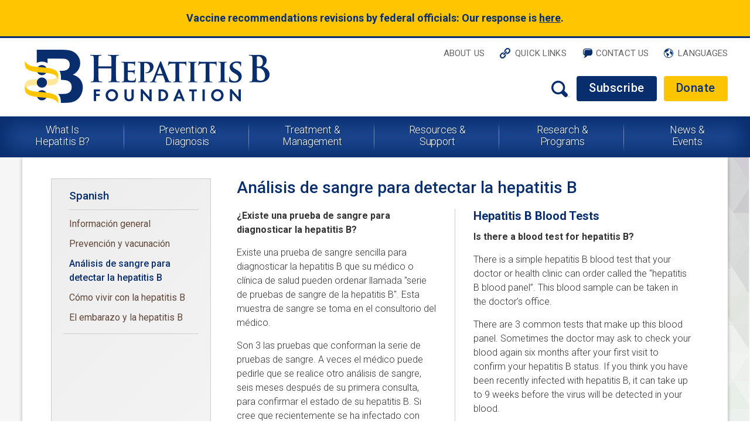

--- FILE ---
content_type: text/html; charset=utf-8
request_url: https://www.hepb.org/languages/spanish/bloodtests/
body_size: 35532
content:
<!DOCTYPE html>
<html lang="en-US">
<head>
	<base href="https://www.hepb.org/"><!--[if lte IE 6]></base><![endif]-->
	<title>Análisis de sangre para detectar la hepatitis B &raquo; Hepatitis B Foundation</title>
	<meta charset="utf-8">
	<meta name="viewport" content="width=device-width, initial-scale=1.0, maximum-scale=1.0, user-scalable=0">
	<meta http-equiv="Content-Type" content="text/html; charset=utf-8">
	<meta name="generator" content="SilverStripe - http://silverstripe.org" />
<meta http-equiv="Content-type" content="text/html; charset=utf-8" />

	
    <link rel="shortcut icon" href="/favicon.ico?v=2" />
    <link rel="shortcut icon" href="/favicon.png?v=3" />
    <link rel="canonical" href="https://www.hepb.org/languages/spanish/bloodtests/" />
    <!-- Google Tag Manager -->
<script>(function(w,d,s,l,i){w[l]=w[l]||[];w[l].push({'gtm.start':
new Date().getTime(),event:'gtm.js'});var f=d.getElementsByTagName(s)[0],
j=d.createElement(s),dl=l!='dataLayer'?'&l='+l:'';j.async=true;j.src=
'https://www.googletagmanager.com/gtm.js?id='+i+dl;f.parentNode.insertBefore(j,f);
})(window,document,'script','dataLayer','GTM-M94NG6X');</script>
<!-- End Google Tag Manager -->

    
    
    <!--[if lt IE 9]>
    <script src="/themes/mysite/javascript/html5shiv.js"></script>
    <script src="/themes/mysite/javascript/html5shiv-printshiv.js"></script>
    <![endif]-->
    
    <!-- Google tag (gtag.js) provided by elevation web (elevationweb.org) on 19 Feb 2025 --> 
    <script async src="https://www.googletagmanager.com/gtag/js?id=AW-737875003"></script>
    <script> window.dataLayer = window.dataLayer || []; function gtag(){dataLayer.push(arguments);} gtag('js', new Date()); gtag('config', 'AW-737875003'); </script>
    <!-- End Google tag (gtag.js) --> 
    
    <!-- Start elevation web ad event tracking --> 
    
    
    
    
    <script> 
        document.addEventListener("DOMContentLoaded", function() {
            gtag('event', 'page_view', { send_to: 'AW-737875003' }); 
            
            setTimeout(() => {
                gtag('event', 'twenty_sec_engagement_time', { 
                    send_to: 'AW-737875003'
                }); 
            }, "20000");
            
            document.querySelector('body').addEventListener('click', () => { 
                gtag('event', 'click', { send_to: 'AW-737875003' });
            });
            
            document.querySelectorAll('a[href$=".pdf"]').forEach(function(link) {
              link.addEventListener('click', function(event) {
                gtag('event', 'file_download', { 
                    send_to: 'AW-737875003',
                  event_category: 'PDF Download',
                  event_label: link.href,
                  value: 1
                });
              });
            });
            
            document.querySelectorAll('a[href^="mailto"]').forEach(function(link) {
              link.addEventListener('click', function(event) {
                gtag('event', 'click___email', { 
                    send_to: 'AW-737875003',
                      event_category: 'Email Link',
                      event_label: link.href,
                      value: 1
                });
              });
            });
            
            document.querySelectorAll('a[href^="https://interland3.donorperfect.net/weblink/WebLink.aspx"]').forEach(function(link) {
                link.addEventListener('click', function(event) {
                    gtag('event', 'click___make_monthly_gift___donate_page', { 
                        send_to: 'AW-737875003'
                    }); 
                });
            });
        });

    </script>
    
    <!-- End elevation web ad event tracking --> 
<link rel="stylesheet" type="text/css" href="/iq-minisitepage/css/pages/MinisitePage.css?m=1447953618" />
<link rel="stylesheet" type="text/css" href="/themes/mysite/css/pages/MinisitePage.css?m=1500471957" />
<link rel="stylesheet" type="text/css" href="/themes/mysite/css/fonts.css?m=1463425472" />
<link rel="stylesheet" type="text/css" href="/themes/mysite/combined/Base.css?m=1760608883" />
<link rel="stylesheet" type="text/css" href="/themes/mysite/combined/Page.css?m=1744189228" />
<link rel="stylesheet" type="text/css" href="/themes/mysite/combined/Responsive.css?m=1760608883" />
</head>
<body class="browser-chrome index">
	<!-- Google Tag Manager (noscript) -->
<noscript><iframe src="https://www.googletagmanager.com/ns.html?id=GTM-M94NG6X"
height="0" width="0" style="display:none;visibility:hidden"></iframe></noscript>
<!-- End Google Tag Manager (noscript) -->


    
	<div id="alert_banner_wrap" class="wrap">
	<div id="alert_banner" class="typography">
		<h4 style="text-align: center;">Vaccine recommendations revisions by federal officials: Our response is <span style="text-decoration: underline;"><a href="news-and-events/vaccine-recommendations-revisions-by-federal-officials-our-response/" target="_blank">here</a></span>.</h4>
	</div>
</div>
	<div id="header_wrap" class="wrap no-border">

		<header class="clearfix">
			<nav id="top_nav">
				<ul>
					
						
							<li><a href="/about-us/" target="_self" class="link" id="nav1"  heading="1">About Us</a>
								
									<div class="dropdown" style="display:none;">
										<ul>
											
												
													<li><a href="/about-us/mission-and-history/" target="_self" >Mission &amp; History</a></li>
												
													<li><a href="/about-us/board-of-directors-and-staff/" target="_self" >Board of Directors &amp; Staff</a></li>
												
													<li><a href="/about-us/baruch-blumberg-md-dphil/" target="_self" >Baruch Blumberg, MD, DPhil</a></li>
												
													<li><a href="/about-us/our-accomplishments/" target="_self" >Our Accomplishments</a></li>
												
													<li><a href="/about-us/annual-reports/" target="_self" >Annual Reports</a></li>
												
													<li><a href="/about-us/our-videos/" target="_self" >Our Videos</a></li>
												
													<li><a href="/about-us/career-opportunities/" target="_self" >Career Opportunities </a></li>
												
											
										</ul>
									</div><!--dropdown-->
								
							</li>
						
					
						
					
						
							<li><a href="/quick-links/" target="_self" class="link" id="nav3"  heading="1">Quick Links</a>
								
									<div class="dropdown" style="display:none;">
										<ul>
											
												
													<li><a href="/treatment-and-management/drug-watch/" target="_self" >Drug Watch</a></li>
												
													<li><a href="/treatment-and-management/clinical-trials/" target="_self" >Clinical Trials</a></li>
												
													<li><a href="/treatment-and-management/physician-directory/" target="_self" >Physician Directory</a></li>
												
													<li><a href="https://www.hepbstories.org/" target="_self" >HepB Stories</a></li>
												
													<li><a href="/what-is-hepatitis-b/faqs/" target="_self" >FAQs &amp; Answers</a></li>
												
													<li><a href="https://hepbtraining.org/" target="_self" >Online Training Hub</a></li>
												
											
										</ul>
									</div><!--dropdown-->
								
							</li>
						
					
						
					
						
					
						
					
						
					
						
					
						
					
						
							<li><a href="/contact-us/" target="_self" class="link" id="nav10" >Contact Us</a>
								
							</li>
						
					
						
							<li><a href="/languages/" target="_self" class="section" id="nav11"  heading="1">Languages</a>
								
									<div class="dropdown dropdown_cols clearfix" style="display:none;">
										<ul>
											
												
													<li><a href="/languages/chinese-traditional/" target="_self" >Chinese Traditional</a></li>
													
												
													<li><a href="/languages/chinese-simplified/" target="_self" >Chinese Simplified</a></li>
													
												
													<li><a href="/languages/french/" target="_self" >French</a></li>
													
												
													<li><a href="/languages/hindi/" target="_self" >Hindi</a></li>
													
												
													<li><a href="/languages/japanese/" target="_self" >Japanese</a></li>
													
												
													<li><a href="/languages/korean/" target="_self" >Korean</a></li>
													
												
													<li><a href="/languages/laotian/" target="_self" >Laotian</a></li>
													</ul><ul>
												
													<li><a href="/languages/mongolian/" target="_self" >Mongolian</a></li>
													
												
													<li><a href="/languages/spanish/" target="_self" >Spanish</a></li>
													
												
													<li><a href="/languages/turkish/" target="_self" >Turkish</a></li>
													
												
													<li><a href="/languages/vietnamese/" target="_self" >Vietnamese</a></li>
													
												
													<li><a href="/languages/tagalog/" target="_self" >Tagalog</a></li>
													
												
													<li><a href="/languages/amharic/" target="_self" >Amharic</a></li>
													
												
													<li><a href="/languages/arabic/" target="_self" >Arabic </a></li>
													</ul><ul>
												
													<li><a href="/languages/marshallese/" target="_self" >Marshallese</a></li>
													
												
													<li><a href="/languages/yoruba/" target="_self" >Yoruba</a></li>
													
												
											
										</ul>
									</div><!--dropdown-->
								
							</li>
						
					
						
					
						
					
						
					
						
					
				</ul>
			</nav>
			<a href="/" id="logo"><img src="/themes/mysite/images/logo.png" alt="Hepatitis B Foundation | Baruch S. Blumberg Institute" /></a>    
			<div id="header_right">
				<div id="home_search" class="clearfix">
					<form action="/site-search/results" method="get" enctype="application/x-www-form-urlencoded">
						<input id="search_box" type="text" name="Search" class="text nolabel" placeholder="Search" />
						<input id="submit" class="collapsed" type="submit" value="" />
					</form>
				</div>
				<a target="_blank" href="https://interland3.donorperfect.net/weblink/weblink.aspx?name=hepb&amp;id=2" id="subscribe">Subscribe</a>
				<a href="/donate" id="donate">Donate</a>
			</div><!--header_right-->
		</header>
	</div><!--header_wrap-->

	<div id="nav_wrap" class="wrap">
		<nav class="desktop">
			<ul>
				
					
						<li class="mobile_nav_item"><a href="/about-us/" target="_self" class="link" id="nav1"  heading="1">About Us</a>
    <ul class="dropdown" style="display:none;">
        
            <li><a href="/about-us/mission-and-history/" target="_self" >Mission &amp; History</a></li>
        
            <li><a href="/about-us/board-of-directors-and-staff/" target="_self" >Board of Directors &amp; Staff</a></li>
        
            <li><a href="/about-us/baruch-blumberg-md-dphil/" target="_self" >Baruch Blumberg, MD, DPhil</a></li>
        
            <li><a href="/about-us/our-accomplishments/" target="_self" >Our Accomplishments</a></li>
        
            <li><a href="/about-us/annual-reports/" target="_self" >Annual Reports</a></li>
        
            <li><a href="/about-us/our-videos/" target="_self" >Our Videos</a></li>
        
            <li><a href="/about-us/career-opportunities/" target="_self" >Career Opportunities </a></li>
        
    </ul>
</li>
					
				
					
				
					
						<li class="mobile_nav_item"><a href="/quick-links/" target="_self" class="link" id="nav3"  heading="1">Quick Links</a>
    <ul class="dropdown" style="display:none;">
        
            <li><a href="/treatment-and-management/drug-watch/" target="_self" >Drug Watch</a></li>
        
            <li><a href="/treatment-and-management/clinical-trials/" target="_self" >Clinical Trials</a></li>
        
            <li><a href="/treatment-and-management/physician-directory/" target="_self" >Physician Directory</a></li>
        
            <li><a href="https://www.hepbstories.org/" target="_self" >HepB Stories</a></li>
        
            <li><a href="/what-is-hepatitis-b/faqs/" target="_self" >FAQs &amp; Answers</a></li>
        
            <li><a href="https://hepbtraining.org/" target="_self" >Online Training Hub</a></li>
        
    </ul>
</li>
					
				
					
						<li ><a href="/what-is-hepatitis-b/" target="_self" class="link" id="nav4"  heading="1">What Is Hepatitis B?</a>
    <ul class="dropdown" style="display:none;">
        
            <li><a href="/what-is-hepatitis-b/what-is-hepb/" target="_self" >What Is Hepatitis B?</a></li>
        
            <li><a href="/what-is-hepatitis-b/the-abcs-of-viral-hepatitis/" target="_self" >The ABCs of Viral Hepatitis</a></li>
        
            <li><a href="/research-and-programs/liver/" target="_self" >Liver Cancer and Hepatitis B</a></li>
        
            <li><a href="/research-and-programs/hepdeltaconnect/" target="_self" >Hepatitis Delta Coinfection</a></li>
        
            <li><a href="/what-is-hepatitis-b/hepatitis-c-co-infection/" target="_self" >Hepatitis C Coinfection</a></li>
        
            <li><a href="/what-is-hepatitis-b/hivaids-co-infection/" target="_self" >HIV/AIDS Coinfection</a></li>
        
            <li><a href="/what-is-hepatitis-b/faqs/" target="_self" >Frequently Asked Questions about Hepatitis B</a></li>
        
    </ul>
</li>
					
				
					
						<li ><a href="/prevention-and-diagnosis/" target="_self" class="link" id="nav5"  heading="1">Prevention &amp; Diagnosis</a>
    <ul class="dropdown" style="display:none;">
        
            <li><a href="/prevention-and-diagnosis/vaccination/" target="_self" >Vaccine</a></li>
        
            <li><a href="/prevention-and-diagnosis/transmission/" target="_self" >Transmission</a></li>
        
            <li><a href="/prevention-and-diagnosis/prevention-tips/" target="_self" >Prevention Tips</a></li>
        
            <li><a href="/prevention-and-diagnosis/post-exposure-treatment/" target="_self" >Post-Exposure Treatment</a></li>
        
            <li><a href="/prevention-and-diagnosis/diagnosis/" target="_self" >Blood Tests for Diagnosis of Hepatitis B</a></li>
        
            <li><a href="/prevention-and-diagnosis/newly-diagnosed/" target="_self" >Newly Diagnosed</a></li>
        
            <li><a href="/prevention-and-diagnosis/prevention-education-resources/" target="_self" >Prevention Education Resources</a></li>
        
    </ul>
</li>
					
				
					
						<li ><a href="/treatment-and-management/" target="_self" class="link" id="nav6"  heading="1">Treatment &amp; Management	</a>
    <ul class="dropdown" style="display:none;">
        
            <li><a href="/treatment-and-management/patient-assistance-programs-in-the-u-s/" target="_self" >Medication Assistance Programs in the U.S.</a></li>
        
            <li><a href="/treatment-and-management/adults-with-hepatitis-b/" target="_self" >Adults Living with Hep B</a></li>
        
            <li><a href="/treatment-and-management/children-with-hepatitis-b/" target="_self" >Children Living with Hep B</a></li>
        
            <li><a href="/treatment-and-management/pregnancy-and-hbv/" target="_self" >Pregnancy and Hep B</a></li>
        
            <li><a href="/treatment-and-management/treatment/" target="_self" >Treatment Options</a></li>
        
            <li><a href="/treatment-and-management/clinical-trials/" target="_self" >Clinical Trials</a></li>
        
            <li><a href="/treatment-and-management/locating-clinical-trials/" target="_self" >Locating Clinical Trials</a></li>
        
            <li><a href="/treatment-and-management/physician-directory/" target="_self" >Physician Directory</a></li>
        
            <li><a href="/treatment-and-management/drug-watch/" target="_self" >Drug Watch</a></li>
        
    </ul>
</li>
					
				
					
						<li ><a href="/resources-and-support/" target="_self" class="link" id="nav7"  heading="1">Resources &amp; Support</a>
    <ul class="dropdown" style="display:none;">
        
            <li><a href="/resources-and-support/hep-b-birth-dose-media-toolkit/" target="_self" >Hep B Birth Dose Media Toolkit</a></li>
        
            <li><a href="/resources-and-support/our-blog/" target="_self" >Our Blog</a></li>
        
            <li><a href="/resources-and-support/patient-education-tool/" target="_self" >Patient and Provider Opportunities </a></li>
        
            <li><a href="/resources-and-support/hepatitis-b-foundations-discrimination-registry/" target="_self" >Hepatitis B Foundation&#039;s Discrimination Registry</a></li>
        
            <li><a href="/resources-and-support/know-your-rights/" target="_self" >Know Your Rights</a></li>
        
            <li><a href="/resources-and-support/online-support-groups/" target="_self" >Online Support Groups</a></li>
        
            <li><a href="/resources-and-support/fact-sheets/" target="_self" >Fact Sheets</a></li>
        
            <li><a href="/resources-and-support/online-training/" target="_self" >Online Training</a></li>
        
            <li><a href="/resources-and-support/glossary-of-terms-related-to-hepatitis-b/" target="_self" >Glossary </a></li>
        
            <li><a href="/resources-and-support/b-informed-conference-videos-and-information/" target="_self" >B Informed Conference Videos and Information</a></li>
        
            <li><a href="/resources-and-support/patient-facing-infographics/" target="_self" >Patient-facing infographics</a></li>
        
            <li><a href="https://bheppy.buzzsprout.com/" target="_self" >B Heppy Podcast </a></li>
        
    </ul>
</li>
					
				
					
						<li ><a href="/research-and-programs/" target="_self" class="link" id="nav8"  heading="1">Research &amp; Programs</a>
    <ul class="dropdown" style="display:none;">
        
            <li><a href="/research-and-programs/research-for-a-cure/" target="_self" >Our Research Institute</a></li>
        
            <li><a href="/research-and-programs/education-and-training/" target="_self" >Academic Programs</a></li>
        
            <li><a href="/research-and-programs/hep-b-united/" target="_self" >Hep B United Coalition</a></li>
        
            <li><a href="/research-and-programs/advocacy/" target="_self" >National Patient Advocacy</a></li>
        
            <li><a href="/research-and-programs/public-health-programs/" target="_self" >International Programs</a></li>
        
            <li><a href="/research-and-programs/patient-story-telling-project/" target="_self" >Storytelling Campaigns</a></li>
        
            <li><a href="/research-and-programs/hepdeltaconnect/" target="_self" >Hepatitis Delta Connect</a></li>
        
            <li><a href="/research-and-programs/liver/" target="_self" >Liver Cancer Connect</a></li>
        
            <li><a href="/research-and-programs/chipo/" target="_self" >Coalition Against Hepatitis for People of African Origin</a></li>
        
            <li><a href="/research-and-programs/hep-b-united-philadelphia/" target="_self" >Hep B United Philadelphia </a></li>
        
    </ul>
</li>
					
				
					
						<li ><a href="/news-and-events/" target="_self" class="link" id="nav9"  heading="1">News &amp; Events</a>
    <ul class="dropdown" style="display:none;">
        
            <li><a href="/news-and-events/news-2/" target="_self" >Hep B Press Releases</a></li>
        
            <li><a href="/news-and-events/vaccine-recommendations-revisions-by-federal-officials-our-response/" target="_self" >Vaccine recommendations revisions by federal officials: Our response</a></li>
        
            <li><a href="/news-and-events/treating-hepatitis-b-position-statement/" target="_self" >Treating Hepatitis B: Position Statement</a></li>
        
            <li><a href="/news-and-events/in-the-news-coverage-of-our-programs-and-people/" target="_self" >News coverage of our programs</a></li>
        
            <li><a href="/news-and-events/reports/" target="_self" >HBF Reports and Publications</a></li>
        
            <li><a href="/news-and-events/free-newsletters/" target="_self" >Free Newsletters</a></li>
        
            <li><a href="/news-and-events/calendar-of-events/" target="_self" >Calendar of Events</a></li>
        
            <li><a href="/news-and-events/patient-focused-drug-development-meeting-virtual/" target="_self" >Externally Led Patient-Focused Drug Development</a></li>
        
            <li><a href="/news-and-events/witte-lecture/" target="_self" >Witte Lecture </a></li>
        
            <li><a href="/news-and-events/princeton-workshop/" target="_self" >Princeton Workshop</a></li>
        
            <li><a href="/news-and-events/awards-and-events/" target="_self" >Awards and Events</a></li>
        
    </ul>
</li>
					
				
					
						<li class="mobile_nav_item"><a href="/contact-us/" target="_self" class="link" id="nav10" >Contact Us</a></li>
					
				
					
						<li class="mobile_nav_item"><a href="/languages/" target="_self" class="section" id="nav11"  heading="1">Languages</a>
    <ul class="dropdown" style="display:none;">
        
            <li><a href="/languages/chinese-traditional/" target="_self" >Chinese Traditional</a></li>
        
            <li><a href="/languages/chinese-simplified/" target="_self" >Chinese Simplified</a></li>
        
            <li><a href="/languages/french/" target="_self" >French</a></li>
        
            <li><a href="/languages/hindi/" target="_self" >Hindi</a></li>
        
            <li><a href="/languages/japanese/" target="_self" >Japanese</a></li>
        
            <li><a href="/languages/korean/" target="_self" >Korean</a></li>
        
            <li><a href="/languages/laotian/" target="_self" >Laotian</a></li>
        
            <li><a href="/languages/mongolian/" target="_self" >Mongolian</a></li>
        
            <li><a href="/languages/spanish/" target="_self" >Spanish</a></li>
        
            <li><a href="/languages/turkish/" target="_self" >Turkish</a></li>
        
            <li><a href="/languages/vietnamese/" target="_self" >Vietnamese</a></li>
        
            <li><a href="/languages/tagalog/" target="_self" >Tagalog</a></li>
        
            <li><a href="/languages/amharic/" target="_self" >Amharic</a></li>
        
            <li><a href="/languages/arabic/" target="_self" >Arabic </a></li>
        
            <li><a href="/languages/marshallese/" target="_self" >Marshallese</a></li>
        
            <li><a href="/languages/yoruba/" target="_self" >Yoruba</a></li>
        
    </ul>
</li>
					
				
					
				
					
				
					
				
					
				
			</ul>
		</nav>
	</div><!--nav_wrap-->
    
    <div id="main_wrap" class="wrap">
    	<div id="main">
        	<div id="page_type" class="internal minisite typography clearfix language">
            	
	
		<div id="minisite_sidebar">
			<ul id="minisite_sidebar_nav">
				<li class="minisite_title"><h2><a href="/languages/spanish/">Spanish</a></h2></li>
			
				<li class="link">
				
					
					<a href="/languages/spanish/general/" class="link">Información general</a>
					
				</li>
			
				<li class="link">
				
					
					<a href="/languages/spanish/prevention/" class="link">Prevención y vacunación</a>
					
				</li>
			
				<li class="currentopen">
				
					
					<a href="/languages/spanish/bloodtests/" class="current">Análisis de sangre para detectar la hepatitis B</a>
					
				</li>
			
				<li class="link">
				
					
					<a href="/languages/spanish/living-with-hepatitis-b/" class="link">Cómo vivir con la hepatitis B</a>
					
				</li>
			
				<li class="link">
				
					
					<a href="/languages/spanish/pregnancy/" class="link">El embarazo y la hepatitis B</a>
					
				</li>
			
			</ul><!--minisite_sidebar_nav-->
            
            <div id="minisite_sidebar_content">
                <div>
<p> </p>
</div>
<p> </p>
            </div><!--minisite_sidebar_content-->
            
		</div><!--minisite_sidebar-->
    

                <div id="minisite_right">
                    
    <h1>Análisis de sangre para detectar la hepatitis B</h1>
    
    
	<div class="page_columns">
        
            <div class="page_col cols_2">
                <p><strong>¿Existe una prueba de sangre para diagnosticar la hepatitis B?</strong></p>
<p>Existe una prueba de sangre sencilla para diagnosticar la hepatitis B que su médico o clínica de salud pueden ordenar llamada "serie de pruebas de sangre de la hepatitis B". Esta muestra de sangre se toma en el consultorio del médico.</p>
<p>Son 3 las pruebas que conforman la serie de pruebas de sangre. A veces el médico puede pedirle que se realice otro análisis de sangre, seis meses después de su primera consulta, para confirmar el estado de su hepatitis B. Si cree que recientemente se ha infectado con hepatitis B, pueden pasar hasta 9 semanas antes de que el virus se detecte en su sangre.</p>
<p>Comprender los resultados de las pruebas de sangre de hepatitis B puede ser confuso, por lo que querrá estar seguro de su diagnóstico. ¿Se infectó de hepatitis B, se recuperó de una infección por hepatitis B o tiene una infección crónica por hepatitis B?</p>
<p>Además, es útil si solicita una copia por escrito de sus pruebas de sangre, de modo que pueda comprender completamente cuáles pruebas son positivas o negativas.</p>
<p><strong>¿Cuáles son las tres pruebas que conforman la "serie de pruebas de sangre de la hepatitis B"?</strong></p>
<p>La serie de pruebas de sangre de la hepatitis B requiere solo una muestra de sangre, pero incluye tres pruebas necesarias para obtener un diagnóstico final:</p>
<ul><li>HBsAg (antígeno de superficie del virus de la hepatitis B)</li>
<li>HBsAb o anti-HBs (anticuerpo de superficie del virus de la hepatitis B)</li>
<li>HBcAb o anti-HBc (anticuerpo del núcleo del virus de la hepatitis B)</li>
</ul><p><strong>¿Qué es el antígeno de superficie del virus de la hepatitis B (HBsAg)? </strong></p>
<p>Un resultado "positivo" o "reactivo" de la prueba de HBsAg significa que la persona está infectada con el virus de la hepatitis B y puede ser una infección "aguda" o "crónica". Las personas infectadas pueden transmitirles el virus a otras personas a través de su sangre.</p>
<p><strong>¿Qué es el anticuerpo de superficie del virus de la hepatitis B (HBsAb o anti-HBs)?</strong></p>
<p>Un resultado "positivo" o "reactivo" de la prueba de HBsAb (o anti-HBs) indica que la persona respondió con éxito a la vacuna contra la hepatitis B o se ha recuperado de una infección aguda por hepatitis B. Este resultado (junto con un resultado de HBsAg negativo) significa que es inmune a (está protegido de) una infección futura por hepatitis B.</p>
<p><strong>¿Qué es el anticuerpo del núcleo del virus de la hepatitis B (HBcAb)?</strong></p>
<p>El HBcAb es un anticuerpo que es parte del virus; no ofrece protección.Un resultado "positivo" o "reactivo" de la prueba de HBcAb (o anti-HBc) indica una infección pasada o actual. La interpretación de este resultado depende de los resultados de las otras dos pruebas. Su aparición con el anticuerpo de superficie protector (HBsAb o anti-HBs positivos) indica infección previa y recuperación.En personas con infección crónica, por lo general aparecerá con el virus (HBsAg positivo).</p>
            </div><!--page_col-->
        
        
            <div class="page_col cols_2">
                <h3><strong>Hepatitis B Blood Tests </strong></h3>
<p><strong>Is there a blood test for hepatitis B?</strong></p>
<p>There is a simple hepatitis B blood test that your doctor or health clinic can order called the “hepatitis B blood panel”. This blood sample can be taken in the doctor’s office.</p>
<p>There are 3 common tests that make up this blood panel. Sometimes the doctor may ask to check your blood again six months after your first visit to confirm your hepatitis B status. If you think you have been recently infected with hepatitis B, it can take up to 9 weeks before the virus will be detected in your blood.</p>
<p>Understanding your hepatitis B blood test results can be confusing, so you want to be sure about your diagnosis – are you infected with hepatitis B, have you recovered from a hepatitis B infection, or do you have a chronic hepatitis B infection?</p>
<p>In addition, it is helpful if you request a written copy of your blood tests so that you fully understand which tests are positive or negative.</p>
<p><strong>What three tests make up the "hepatitis B blood panel"?</strong></p>
<p>The hepatitis B blood panel requires only one blood sample but includes three tests that are needed to make a final diagnosis:</p>
<ul><li>HBsAg (hepatitis B surface antigen)</li>
<li>HBsAb or anti-HBs (hepatitis B surface antibody)</li>
<li>HBcAb or anti-HBc (hepatitis B core antibody)</li>
</ul><p><strong>What is the hepatitis B surface antigen (HBsAg)? </strong></p>
<p>A "positive" or “reactive” HBsAg test result means that the person is infected with the hepatitis B virus, which can be an "acute" or a "chronic" infection. Infected people can pass the virus on to others through their blood.</p>
<p><strong>What is the hepatitis B surface antibody (HBsAb or anti-HBs)?</strong></p>
<p>A "positive" or “reactive” HBsAb (or anti-HBs) test result indicates that a person has either successfully responded to the hepatitis B vaccine or has recovered from an acute hepatitis B infection. This result (along with a negative HbsAg result) means that you are immune to (protected from) a future hepatitis B infection.</p>
<p><strong>What is the hepatitis B core antibody (HBcAb)?</strong></p>
<p>The HBcAb is an antibody that is part of the virus- it does not provide protection. A "positive" or "reactive" HBcAb (or anti-HBc) test result indicates a past or present infection. The interpretation of this test result depends on the results of the other two tests. Its appearance with the protective surface antibody (positive HBsAb or anti-HBs) indicates prior infection and recovery. For chronically infected persons, it will usually appear with the virus (positive HBsAg).</p>
            </div><!--page_col-->
        
        
    </div><!--page_columns-->


                </div><!--minisite_right-->
            </div>
        </div><!--main-->
    </div><!--main_wrap-->
    
    <div id="footer_wrap" class="wrap">
    <footer>
        <nav id="col1" class="clearfix">
            <ul>
                
                    <li><a href="/about-us/" target="_self" class="link" >About Us</a></li>
                    
                
                    <li><a href="/" target="_self" class="link" >Home</a></li>
                    
                
                    <li><a href="/quick-links/" target="_self" class="link" >Quick Links</a></li>
                    
                
                    <li><a href="/what-is-hepatitis-b/" target="_self" class="link" >What Is Hepatitis B?</a></li>
                    
                
                    <li><a href="/prevention-and-diagnosis/" target="_self" class="link" >Prevention &amp; Diagnosis</a></li>
                    
                
                    <li><a href="/treatment-and-management/" target="_self" class="link" >Treatment &amp; Management	</a></li>
                    </ul><ul>
                
                    <li><a href="/resources-and-support/" target="_self" class="link" >Resources &amp; Support</a></li>
                    
                
                    <li><a href="/research-and-programs/" target="_self" class="link" >Research &amp; Programs</a></li>
                    
                
                    <li><a href="/news-and-events/" target="_self" class="link" >News &amp; Events</a></li>
                    
                
                    <li><a href="/contact-us/" target="_self" class="link" >Contact Us</a></li>
                    
                
                    <li><a href="https://interland3.donorperfect.net/weblink/weblink.aspx?name=hepb&amp;id=2" target="_blank" class="link" >Subscribe</a></li>
                    
                
                    <li><a href="/disclaimer/" target="_self" class="link" >Disclaimer &amp; Terms of Use</a></li>
                    </ul><ul>
                
                    <li><a href="/privacy-policy/" target="_self" class="link" >Privacy Policy</a></li>
                    
                
                    <li><a href="/financial-conflict-of-interest-policy/" target="_self" class="link" >Corporate Ethics &amp; FCOI Policies</a></li>
                    
                
            </ul>
        </nav><!--col1-->

        <div id="col3">
            <ul id="social">
                <li><a href="https://www.facebook.com/hepbfoundation" id="icon_fb" target="_blank"><img src="/themes/mysite/images/facebook.png" alt="Like us on Facebook"></a></li>
                <li><a href="https://twitter.com/hepbfoundation" id="icon_tw" target="_blank"><img src="/themes/mysite/images/twitter.png" alt="Follow us on Twitter"></a></li>
                <li><a href="/blog" id="icon_bl"><img src="/themes/mysite/images/blog.png" alt="Check out our Blog"></a></li>
                <li><a href="https://www.youtube.com/user/HepBFoundation" id="icon_yt" target="_blank"><img src="/themes/mysite/images/youtube.png" alt="Check our our YouTube Channel"></a></li>
				<li><a href="https://www.linkedin.com/company/hepatitis-b-foundation" id="icon_li" target="_blank"><img src="/themes/mysite/images/linkedin.png" alt="Connect with us on LinkedIn"></a></li>
				<li><a href="https://www.instagram.com/hepbfoundation" id="icon_in" target="_blank"><img src="/themes/mysite/images/instagram.png" alt="Follow us on Instagram"></a></li>
				<li><a href="https://bheppy.buzzsprout.com/" id="icon_bs" target="_blank"><img src="/themes/mysite/images/buzzsprout.png" alt="Listen to us on Buzz Sprout"></a></li>
            </ul><!--social-->
            <address>
            	<a href="/" id="footer_logo"><img src="/themes/mysite/images/footer_logo.png" alt="Hepatitis B Foundation | Baruch S. Blumberg Institute" /></a>
                <p>
                	3805 Old Easton Road<br />
                    Doylestown, PA 18902<br />
                    USA<br />
                    Phone: 215.489.4900<br />
                    Fax: 215-489-4920<br />
                    <a href="/contact-us" id="footer_contact">Contact Us</a>
                </p>
            </address>
        </div><!--col3-->
        <p id="copyright">
            Copyright &copy; 2026 hepb.org<br />
			
				Website Design &amp; Website Hosting by IQnection
			
        </p>
    </footer>
</div><!--footer_wrap-->






<script type="text/javascript" src="/themes/mysite/combined/Base.js?m=1760608883"></script></body>
</html>

--- FILE ---
content_type: text/css
request_url: https://www.hepb.org/themes/mysite/css/pages/MinisitePage.css?m=1500471957
body_size: 5845
content:
#page_type.minisite 					{ padding:3% 5% 3% 4%; }

#page_type #minisite_sidebar			{ padding:17px 20px; width:25%; border: 1px solid #ccc;  
	background: rgb(237,237,237); /* Old browsers */
	/* IE9 SVG, needs conditional override of 'filter' to 'none' */
	background: url([data-uri]);
	background: -moz-linear-gradient(-45deg,  rgba(237,237,237,1) 0%, rgba(255,255,255,1) 100%); /* FF3.6-15 */
	background: -webkit-linear-gradient(-45deg,  rgba(237,237,237,1) 0%,rgba(255,255,255,1) 100%); /* Chrome10-25,Safari5.1-6 */
	background: linear-gradient(135deg,  rgba(237,237,237,1) 0%,rgba(255,255,255,1) 100%); /* W3C, IE10+, FF16+, Chrome26+, Opera12+, Safari7+ */
	filter: progid:DXImageTransform.Microsoft.gradient( startColorstr='#ededed', endColorstr='#ffffff',GradientType=1 ); /* IE6-8 fallback on horizontal gradient */ }
#page_type #minisite_sidebar > ul		{ margin:0 0 15px; border-bottom:1px solid #ccc; padding-bottom:15px; }
#page_type #minisite_sidebar li			{ margin:10px 0 0 0px; position: relative; }	
#page_type #minisite_sidebar > ul > li			{ padding-left: 10px; }	
#page_type #minisite_sidebar li ul		{ list-style: none; margin-left: 18px; display: none; }	
#page_type #minisite_sidebar li ul li 	{ font-size: 90%; }
#page_type #minisite_sidebar_nav li.minisite_title 			{ border-bottom: none; margin: 0 !important; }
#page_type #minisite_sidebar_nav li.minisite_title h2 		{ margin: 0; }
#page_type #minisite_sidebar_nav li.minisite_title h2 > a	{ border-bottom:1px solid #ccc; padding-bottom:12px; margin-bottom:12px; color:#092e6e !important; font-size:19px; line-height:23px; font-weight:500; }
#page_type #minisite_sidebar li a 		{ color:#604739 !important; }
#page_type #minisite_sidebar li a.current,
#page_type #minisite_sidebar li a.section 			{ font-weight:500; color:#092e6e !important; }
#page_type #minisite_sidebar li a:before			{ color:#092e6e; margin-left:-12px; opacity:0; }
#page_type #minisite_sidebar li ul li a:before			{ color:#092e6e; margin-left:-12px; opacity:1; }
#page_type #minisite_sidebar li a:hover:before,
#page_type #minisite_sidebar li ul li a.current:before,
#page_type #minisite_sidebar li ul li a.section:before 	{ opacity:1; }
#page_type #minisite_sidebar li.has_children > a:before	{ color:#092e6e; margin:1px 0 0 -18px; content:'\f196'; float: left; font-family: FontAwesome; font-size:14px; }
#page_type #minisite_sidebar li.has_children.opened > a:before	{ content:'\f147'; }
#page_type #minisite_sidebar_nav li.minisite_title h2 > a:hover,
#page_type #minisite_sidebar a:hover	{ text-decoration:underline !important; }					
#page_type #minisite_sidebar li a.current:hover,
#page_type #minisite_sidebar li a.section:hover,
#page_type #minisite_sidebar li.has_children > a:before:hover		{ text-decoration:none !important; }

.toggle 								{ font-family: FontAwesome; color:#092e6e !important; font-size: 16px; line-height: 16px; left:-12px; top: 3px; text-indent: 0px; text-align: left; display: block; position: absolute; cursor: pointer; width:14px; height: 16px; overflow:hidden; }
.open .toggle 							{ text-align: right; text-indent: -14px; }
#page_type #minisite_sidebar li.open ul { display: block; }

#minisite_sidebar_dropdown  			{ list-style:none; display:none; }
#minisite_sidebar_dropdown > li > a		{ font-size:15px; }

#minisite_sidebar_content 				{ margin: 10px 0; }
#minisite_sidebar_content h1 			{ font-size: 22px; line-height: 26px; }
#minisite_sidebar_content h2			{ font-size: 20px; line-height: 24px; }
#minisite_sidebar_content h3 			{ font-size: 18px; line-height: 22px; }
#minisite_sidebar_content h4			{ font-size: 16px; line-height: 18px; }
#minisite_sidebar_content h5,
#minisite_sidebar_content h6			{ font-size: 13px; line-height: 15px; }
#minisite_sidebar_content img			{ margin-top: 10px; border:1px solid #ccc; background-color:#fff; padding:5px; }
								
#page_type #minisite_right				{ float:right; width:71%; }	

.language .page_col 					{ border-right: 1px solid #ccc; padding-right: 30px; margin-left:4%; }
.language .page_col:first-of-type 		{ margin-left: 0; }
.language .page_col:last-of-type 		{ border-right:none; padding-right: 0; }


@media (max-width:1100px){
	#page_type #minisite_sidebar		{ width:26%; }
	#page_type #minisite_right 			{ width:70%; }
}

@media (max-width:1000px){
	#page_type #minisite_right #page_left		{ width:100%; float:none; }
	#page_type #minisite_right #page_right		{ width:100%; float:none; min-height:0 !important; padding:4%; margin-top:25px; }
	#page_type #minisite_right #rotating_images	{ max-width:320px; margin:0 auto 20px; }
	#page_type #minisite_right .page_col		{ float:none; width:100%; margin:0; }
	.language .page_col 				{ border-right:none; border-bottom: 1px solid #ccc; padding:0 0 20px; margin:0 0 30px !important; height:auto !important; }
	.language .page_col:last-of-type 	{ margin-bottom:0 !important; padding-bottom:0; border-bottom:none; }
}

@media (max-width:800px){
	#page_type #minisite_sidebar		{ width:100%; margin:0 0 30px; min-height:0px !important; }
	#page_type #minisite_right			{ width:100%; }
}		

@media (max-width:600px){
	#page_type.minisite					{ padding:5%; }
	#Form_SecureLoginForm .Actions 		{ float:none; }
}						

--- FILE ---
content_type: text/css
request_url: https://www.hepb.org/themes/mysite/combined/Base.css?m=1760608883
body_size: 41013
content:
/****** FILE: themes/mysite/css/base.css *****/
.fancybox-lock .fancybox-overlay{overflow-y:hidden !important}html,body{margin:0
!important;padding:0
!important}.fancybox-nav{max-width:80px}html{-moz-box-sizing:border-box;-webkit-box-sizing:border-box;box-sizing:border-box}*,*:before,*:after{-moz-box-sizing:inherit;-webkit-box-sizing:inherit;box-sizing:inherit}html,body,div,img,form{margin:0;padding:0;border:0}table,tr,td,div{text-align:left;vertical-align:top;margin:0;padding:0;border:0}table, table *,
table:before, table *:before,
table:after, table *:after{-moz-box-sizing:content-box;-webkit-box-sizing:content-box;box-sizing:content-box}html{overflow-y:scroll}p,ul,ol,li{padding:0;margin:0}p{margin-bottom:15px}ul,ol{padding:0;margin:0;list-style-position:outside}li{padding:0;margin:0
0 0 20px}a{text-decoration:none}a[href]:hover{text-decoration:underline}a:focus{outline:none}a[href^=tel]:hover{text-decoration:none;cursor:text}address{font-style:normal}.clear{clear:both}.left{float:left;margin:0
15px 5px 0}.right{float:right;margin:0
0 5px 15px}.centered{margin-bottom:20px;text-align:center}.bold{font-weight:bold}.italic{font-style:italic}.underline{text-decoration:underline}.strike{text-decoration:line-through}.rollover{display:block;background-position:center top;background-repeat:no-repeat;text-indent:-999em}.rollover:hover{background-position:center bottom}.seo_title{margin:0;padding:0;text-indent:-999em;overflow:hidden;border:0}.rtl{direction:rtl}#MemberLoginForm_LoginForm
#Remember{float:right;width:65%}#MemberLoginForm_LoginForm #Remember
label{width:auto}

/****** FILE: themes/mysite/css/fontawesome/font-awesome.min.css *****/

/*!
 *  Font Awesome 4.3.0 by @davegandy - http://fontawesome.io - @fontawesome
 *  License - http://fontawesome.io/license (Font: SIL OFL 1.1, CSS: MIT License)
 */
@font-face{font-family:'FontAwesome';src:url('/themes/mysite/css/fontawesome/fonts/fontawesome-webfont.eot?v=4.3.0');src:url('/themes/mysite/css/fontawesome/fonts/fontawesome-webfont.eot?#iefix&v=4.3.0') format('embedded-opentype'),url('/themes/mysite/css/fontawesome/fonts/fontawesome-webfont.woff2?v=4.3.0') format('woff2'),url('/themes/mysite/css/fontawesome/fonts/fontawesome-webfont.woff?v=4.3.0') format('woff'),url('/themes/mysite/css/fontawesome/fonts/fontawesome-webfont.ttf?v=4.3.0') format('truetype'),url('/themes/mysite/css/fontawesome/fonts/fontawesome-webfont.svg?v=4.3.0#fontawesomeregular') format('svg');font-weight:normal;font-style:normal}.fa{display:inline-block;font:normal normal normal 14px/1 FontAwesome;font-size:inherit;text-rendering:auto;-webkit-font-smoothing:antialiased;-moz-osx-font-smoothing:grayscale;transform:translate(0,0)}.fa-lg{font-size:1.33333333em;line-height:.75em;vertical-align:-15%}.fa-2x{font-size:2em}.fa-3x{font-size:3em}.fa-4x{font-size:4em}.fa-5x{font-size:5em}.fa-fw{width:1.28571429em;text-align:center}.fa-ul{padding-left:0;margin-left:2.14285714em;list-style-type:none}.fa-ul>li{position:relative}.fa-li{position:absolute;left:-2.14285714em;width:2.14285714em;top:.14285714em;text-align:center}.fa-li.fa-lg{left:-1.85714286em}.fa-border{padding:.2em .25em .15em;border:solid .08em #eee;border-radius:.1em}.pull-right{float:right}.pull-left{float:left}.fa.pull-left{margin-right:.3em}.fa.pull-right{margin-left:.3em}.fa-spin{-webkit-animation:fa-spin 2s infinite linear;animation:fa-spin 2s infinite linear}.fa-pulse{-webkit-animation:fa-spin 1s infinite steps(8);animation:fa-spin 1s infinite steps(8)}@-webkit-keyframes fa-spin{0%{-webkit-transform:rotate(0deg);transform:rotate(0deg)}100%{-webkit-transform:rotate(359deg);transform:rotate(359deg)}}@keyframes fa-spin{0%{-webkit-transform:rotate(0deg);transform:rotate(0deg)}100%{-webkit-transform:rotate(359deg);transform:rotate(359deg)}}.fa-rotate-90{filter:progid:DXImageTransform.Microsoft.BasicImage(rotation=1);-webkit-transform:rotate(90deg);-ms-transform:rotate(90deg);transform:rotate(90deg)}.fa-rotate-180{filter:progid:DXImageTransform.Microsoft.BasicImage(rotation=2);-webkit-transform:rotate(180deg);-ms-transform:rotate(180deg);transform:rotate(180deg)}.fa-rotate-270{filter:progid:DXImageTransform.Microsoft.BasicImage(rotation=3);-webkit-transform:rotate(270deg);-ms-transform:rotate(270deg);transform:rotate(270deg)}.fa-flip-horizontal{filter:progid:DXImageTransform.Microsoft.BasicImage(rotation=0,mirror=1);-webkit-transform:scale(-1,1);-ms-transform:scale(-1,1);transform:scale(-1,1)}.fa-flip-vertical{filter:progid:DXImageTransform.Microsoft.BasicImage(rotation=2, mirror=1);-webkit-transform:scale(1, -1);-ms-transform:scale(1, -1);transform:scale(1, -1)}:root .fa-rotate-90,:root .fa-rotate-180,:root .fa-rotate-270,:root .fa-flip-horizontal,:root .fa-flip-vertical{filter:none}.fa-stack{position:relative;display:inline-block;width:2em;height:2em;line-height:2em;vertical-align:middle}.fa-stack-1x,.fa-stack-2x{position:absolute;left:0;width:100%;text-align:center}.fa-stack-1x{line-height:inherit}.fa-stack-2x{font-size:2em}.fa-inverse{color:#fff}.fa-glass:before{content:"\f000"}.fa-music:before{content:"\f001"}.fa-search:before{content:"\f002"}.fa-envelope-o:before{content:"\f003"}.fa-heart:before{content:"\f004"}.fa-star:before{content:"\f005"}.fa-star-o:before{content:"\f006"}.fa-user:before{content:"\f007"}.fa-film:before{content:"\f008"}.fa-th-large:before{content:"\f009"}.fa-th:before{content:"\f00a"}.fa-th-list:before{content:"\f00b"}.fa-check:before{content:"\f00c"}.fa-remove:before,.fa-close:before,.fa-times:before{content:"\f00d"}.fa-search-plus:before{content:"\f00e"}.fa-search-minus:before{content:"\f010"}.fa-power-off:before{content:"\f011"}.fa-signal:before{content:"\f012"}.fa-gear:before,.fa-cog:before{content:"\f013"}.fa-trash-o:before{content:"\f014"}.fa-home:before{content:"\f015"}.fa-file-o:before{content:"\f016"}.fa-clock-o:before{content:"\f017"}.fa-road:before{content:"\f018"}.fa-download:before{content:"\f019"}.fa-arrow-circle-o-down:before{content:"\f01a"}.fa-arrow-circle-o-up:before{content:"\f01b"}.fa-inbox:before{content:"\f01c"}.fa-play-circle-o:before{content:"\f01d"}.fa-rotate-right:before,.fa-repeat:before{content:"\f01e"}.fa-refresh:before{content:"\f021"}.fa-list-alt:before{content:"\f022"}.fa-lock:before{content:"\f023"}.fa-flag:before{content:"\f024"}.fa-headphones:before{content:"\f025"}.fa-volume-off:before{content:"\f026"}.fa-volume-down:before{content:"\f027"}.fa-volume-up:before{content:"\f028"}.fa-qrcode:before{content:"\f029"}.fa-barcode:before{content:"\f02a"}.fa-tag:before{content:"\f02b"}.fa-tags:before{content:"\f02c"}.fa-book:before{content:"\f02d"}.fa-bookmark:before{content:"\f02e"}.fa-print:before{content:"\f02f"}.fa-camera:before{content:"\f030"}.fa-font:before{content:"\f031"}.fa-bold:before{content:"\f032"}.fa-italic:before{content:"\f033"}.fa-text-height:before{content:"\f034"}.fa-text-width:before{content:"\f035"}.fa-align-left:before{content:"\f036"}.fa-align-center:before{content:"\f037"}.fa-align-right:before{content:"\f038"}.fa-align-justify:before{content:"\f039"}.fa-list:before{content:"\f03a"}.fa-dedent:before,.fa-outdent:before{content:"\f03b"}.fa-indent:before{content:"\f03c"}.fa-video-camera:before{content:"\f03d"}.fa-photo:before,.fa-image:before,.fa-picture-o:before{content:"\f03e"}.fa-pencil:before{content:"\f040"}.fa-map-marker:before{content:"\f041"}.fa-adjust:before{content:"\f042"}.fa-tint:before{content:"\f043"}.fa-edit:before,.fa-pencil-square-o:before{content:"\f044"}.fa-share-square-o:before{content:"\f045"}.fa-check-square-o:before{content:"\f046"}.fa-arrows:before{content:"\f047"}.fa-step-backward:before{content:"\f048"}.fa-fast-backward:before{content:"\f049"}.fa-backward:before{content:"\f04a"}.fa-play:before{content:"\f04b"}.fa-pause:before{content:"\f04c"}.fa-stop:before{content:"\f04d"}.fa-forward:before{content:"\f04e"}.fa-fast-forward:before{content:"\f050"}.fa-step-forward:before{content:"\f051"}.fa-eject:before{content:"\f052"}.fa-chevron-left:before{content:"\f053"}.fa-chevron-right:before{content:"\f054"}.fa-plus-circle:before{content:"\f055"}.fa-minus-circle:before{content:"\f056"}.fa-times-circle:before{content:"\f057"}.fa-check-circle:before{content:"\f058"}.fa-question-circle:before{content:"\f059"}.fa-info-circle:before{content:"\f05a"}.fa-crosshairs:before{content:"\f05b"}.fa-times-circle-o:before{content:"\f05c"}.fa-check-circle-o:before{content:"\f05d"}.fa-ban:before{content:"\f05e"}.fa-arrow-left:before{content:"\f060"}.fa-arrow-right:before{content:"\f061"}.fa-arrow-up:before{content:"\f062"}.fa-arrow-down:before{content:"\f063"}.fa-mail-forward:before,.fa-share:before{content:"\f064"}.fa-expand:before{content:"\f065"}.fa-compress:before{content:"\f066"}.fa-plus:before{content:"\f067"}.fa-minus:before{content:"\f068"}.fa-asterisk:before{content:"\f069"}.fa-exclamation-circle:before{content:"\f06a"}.fa-gift:before{content:"\f06b"}.fa-leaf:before{content:"\f06c"}.fa-fire:before{content:"\f06d"}.fa-eye:before{content:"\f06e"}.fa-eye-slash:before{content:"\f070"}.fa-warning:before,.fa-exclamation-triangle:before{content:"\f071"}.fa-plane:before{content:"\f072"}.fa-calendar:before{content:"\f073"}.fa-random:before{content:"\f074"}.fa-comment:before{content:"\f075"}.fa-magnet:before{content:"\f076"}.fa-chevron-up:before{content:"\f077"}.fa-chevron-down:before{content:"\f078"}.fa-retweet:before{content:"\f079"}.fa-shopping-cart:before{content:"\f07a"}.fa-folder:before{content:"\f07b"}.fa-folder-open:before{content:"\f07c"}.fa-arrows-v:before{content:"\f07d"}.fa-arrows-h:before{content:"\f07e"}.fa-bar-chart-o:before,.fa-bar-chart:before{content:"\f080"}.fa-twitter-square:before{content:"\f081"}.fa-facebook-square:before{content:"\f082"}.fa-camera-retro:before{content:"\f083"}.fa-key:before{content:"\f084"}.fa-gears:before,.fa-cogs:before{content:"\f085"}.fa-comments:before{content:"\f086"}.fa-thumbs-o-up:before{content:"\f087"}.fa-thumbs-o-down:before{content:"\f088"}.fa-star-half:before{content:"\f089"}.fa-heart-o:before{content:"\f08a"}.fa-sign-out:before{content:"\f08b"}.fa-linkedin-square:before{content:"\f08c"}.fa-thumb-tack:before{content:"\f08d"}.fa-external-link:before{content:"\f08e"}.fa-sign-in:before{content:"\f090"}.fa-trophy:before{content:"\f091"}.fa-github-square:before{content:"\f092"}.fa-upload:before{content:"\f093"}.fa-lemon-o:before{content:"\f094"}.fa-phone:before{content:"\f095"}.fa-square-o:before{content:"\f096"}.fa-bookmark-o:before{content:"\f097"}.fa-phone-square:before{content:"\f098"}.fa-twitter:before{content:"\f099"}.fa-facebook-f:before,.fa-facebook:before{content:"\f09a"}.fa-github:before{content:"\f09b"}.fa-unlock:before{content:"\f09c"}.fa-credit-card:before{content:"\f09d"}.fa-rss:before{content:"\f09e"}.fa-hdd-o:before{content:"\f0a0"}.fa-bullhorn:before{content:"\f0a1"}.fa-bell:before{content:"\f0f3"}.fa-certificate:before{content:"\f0a3"}.fa-hand-o-right:before{content:"\f0a4"}.fa-hand-o-left:before{content:"\f0a5"}.fa-hand-o-up:before{content:"\f0a6"}.fa-hand-o-down:before{content:"\f0a7"}.fa-arrow-circle-left:before{content:"\f0a8"}.fa-arrow-circle-right:before{content:"\f0a9"}.fa-arrow-circle-up:before{content:"\f0aa"}.fa-arrow-circle-down:before{content:"\f0ab"}.fa-globe:before{content:"\f0ac"}.fa-wrench:before{content:"\f0ad"}.fa-tasks:before{content:"\f0ae"}.fa-filter:before{content:"\f0b0"}.fa-briefcase:before{content:"\f0b1"}.fa-arrows-alt:before{content:"\f0b2"}.fa-group:before,.fa-users:before{content:"\f0c0"}.fa-chain:before,.fa-link:before{content:"\f0c1"}.fa-cloud:before{content:"\f0c2"}.fa-flask:before{content:"\f0c3"}.fa-cut:before,.fa-scissors:before{content:"\f0c4"}.fa-copy:before,.fa-files-o:before{content:"\f0c5"}.fa-paperclip:before{content:"\f0c6"}.fa-save:before,.fa-floppy-o:before{content:"\f0c7"}.fa-square:before{content:"\f0c8"}.fa-navicon:before,.fa-reorder:before,.fa-bars:before{content:"\f0c9"}.fa-list-ul:before{content:"\f0ca"}.fa-list-ol:before{content:"\f0cb"}.fa-strikethrough:before{content:"\f0cc"}.fa-underline:before{content:"\f0cd"}.fa-table:before{content:"\f0ce"}.fa-magic:before{content:"\f0d0"}.fa-truck:before{content:"\f0d1"}.fa-pinterest:before{content:"\f0d2"}.fa-pinterest-square:before{content:"\f0d3"}.fa-google-plus-square:before{content:"\f0d4"}.fa-google-plus:before{content:"\f0d5"}.fa-money:before{content:"\f0d6"}.fa-caret-down:before{content:"\f0d7"}.fa-caret-up:before{content:"\f0d8"}.fa-caret-left:before{content:"\f0d9"}.fa-caret-right:before{content:"\f0da"}.fa-columns:before{content:"\f0db"}.fa-unsorted:before,.fa-sort:before{content:"\f0dc"}.fa-sort-down:before,.fa-sort-desc:before{content:"\f0dd"}.fa-sort-up:before,.fa-sort-asc:before{content:"\f0de"}.fa-envelope:before{content:"\f0e0"}.fa-linkedin:before{content:"\f0e1"}.fa-rotate-left:before,.fa-undo:before{content:"\f0e2"}.fa-legal:before,.fa-gavel:before{content:"\f0e3"}.fa-dashboard:before,.fa-tachometer:before{content:"\f0e4"}.fa-comment-o:before{content:"\f0e5"}.fa-comments-o:before{content:"\f0e6"}.fa-flash:before,.fa-bolt:before{content:"\f0e7"}.fa-sitemap:before{content:"\f0e8"}.fa-umbrella:before{content:"\f0e9"}.fa-paste:before,.fa-clipboard:before{content:"\f0ea"}.fa-lightbulb-o:before{content:"\f0eb"}.fa-exchange:before{content:"\f0ec"}.fa-cloud-download:before{content:"\f0ed"}.fa-cloud-upload:before{content:"\f0ee"}.fa-user-md:before{content:"\f0f0"}.fa-stethoscope:before{content:"\f0f1"}.fa-suitcase:before{content:"\f0f2"}.fa-bell-o:before{content:"\f0a2"}.fa-coffee:before{content:"\f0f4"}.fa-cutlery:before{content:"\f0f5"}.fa-file-text-o:before{content:"\f0f6"}.fa-building-o:before{content:"\f0f7"}.fa-hospital-o:before{content:"\f0f8"}.fa-ambulance:before{content:"\f0f9"}.fa-medkit:before{content:"\f0fa"}.fa-fighter-jet:before{content:"\f0fb"}.fa-beer:before{content:"\f0fc"}.fa-h-square:before{content:"\f0fd"}.fa-plus-square:before{content:"\f0fe"}.fa-angle-double-left:before{content:"\f100"}.fa-angle-double-right:before{content:"\f101"}.fa-angle-double-up:before{content:"\f102"}.fa-angle-double-down:before{content:"\f103"}.fa-angle-left:before{content:"\f104"}.fa-angle-right:before{content:"\f105"}.fa-angle-up:before{content:"\f106"}.fa-angle-down:before{content:"\f107"}.fa-desktop:before{content:"\f108"}.fa-laptop:before{content:"\f109"}.fa-tablet:before{content:"\f10a"}.fa-mobile-phone:before,.fa-mobile:before{content:"\f10b"}.fa-circle-o:before{content:"\f10c"}.fa-quote-left:before{content:"\f10d"}.fa-quote-right:before{content:"\f10e"}.fa-spinner:before{content:"\f110"}.fa-circle:before{content:"\f111"}.fa-mail-reply:before,.fa-reply:before{content:"\f112"}.fa-github-alt:before{content:"\f113"}.fa-folder-o:before{content:"\f114"}.fa-folder-open-o:before{content:"\f115"}.fa-smile-o:before{content:"\f118"}.fa-frown-o:before{content:"\f119"}.fa-meh-o:before{content:"\f11a"}.fa-gamepad:before{content:"\f11b"}.fa-keyboard-o:before{content:"\f11c"}.fa-flag-o:before{content:"\f11d"}.fa-flag-checkered:before{content:"\f11e"}.fa-terminal:before{content:"\f120"}.fa-code:before{content:"\f121"}.fa-mail-reply-all:before,.fa-reply-all:before{content:"\f122"}.fa-star-half-empty:before,.fa-star-half-full:before,.fa-star-half-o:before{content:"\f123"}.fa-location-arrow:before{content:"\f124"}.fa-crop:before{content:"\f125"}.fa-code-fork:before{content:"\f126"}.fa-unlink:before,.fa-chain-broken:before{content:"\f127"}.fa-question:before{content:"\f128"}.fa-info:before{content:"\f129"}.fa-exclamation:before{content:"\f12a"}.fa-superscript:before{content:"\f12b"}.fa-subscript:before{content:"\f12c"}.fa-eraser:before{content:"\f12d"}.fa-puzzle-piece:before{content:"\f12e"}.fa-microphone:before{content:"\f130"}.fa-microphone-slash:before{content:"\f131"}.fa-shield:before{content:"\f132"}.fa-calendar-o:before{content:"\f133"}.fa-fire-extinguisher:before{content:"\f134"}.fa-rocket:before{content:"\f135"}.fa-maxcdn:before{content:"\f136"}.fa-chevron-circle-left:before{content:"\f137"}.fa-chevron-circle-right:before{content:"\f138"}.fa-chevron-circle-up:before{content:"\f139"}.fa-chevron-circle-down:before{content:"\f13a"}.fa-html5:before{content:"\f13b"}.fa-css3:before{content:"\f13c"}.fa-anchor:before{content:"\f13d"}.fa-unlock-alt:before{content:"\f13e"}.fa-bullseye:before{content:"\f140"}.fa-ellipsis-h:before{content:"\f141"}.fa-ellipsis-v:before{content:"\f142"}.fa-rss-square:before{content:"\f143"}.fa-play-circle:before{content:"\f144"}.fa-ticket:before{content:"\f145"}.fa-minus-square:before{content:"\f146"}.fa-minus-square-o:before{content:"\f147"}.fa-level-up:before{content:"\f148"}.fa-level-down:before{content:"\f149"}.fa-check-square:before{content:"\f14a"}.fa-pencil-square:before{content:"\f14b"}.fa-external-link-square:before{content:"\f14c"}.fa-share-square:before{content:"\f14d"}.fa-compass:before{content:"\f14e"}.fa-toggle-down:before,.fa-caret-square-o-down:before{content:"\f150"}.fa-toggle-up:before,.fa-caret-square-o-up:before{content:"\f151"}.fa-toggle-right:before,.fa-caret-square-o-right:before{content:"\f152"}.fa-euro:before,.fa-eur:before{content:"\f153"}.fa-gbp:before{content:"\f154"}.fa-dollar:before,.fa-usd:before{content:"\f155"}.fa-rupee:before,.fa-inr:before{content:"\f156"}.fa-cny:before,.fa-rmb:before,.fa-yen:before,.fa-jpy:before{content:"\f157"}.fa-ruble:before,.fa-rouble:before,.fa-rub:before{content:"\f158"}.fa-won:before,.fa-krw:before{content:"\f159"}.fa-bitcoin:before,.fa-btc:before{content:"\f15a"}.fa-file:before{content:"\f15b"}.fa-file-text:before{content:"\f15c"}.fa-sort-alpha-asc:before{content:"\f15d"}.fa-sort-alpha-desc:before{content:"\f15e"}.fa-sort-amount-asc:before{content:"\f160"}.fa-sort-amount-desc:before{content:"\f161"}.fa-sort-numeric-asc:before{content:"\f162"}.fa-sort-numeric-desc:before{content:"\f163"}.fa-thumbs-up:before{content:"\f164"}.fa-thumbs-down:before{content:"\f165"}.fa-youtube-square:before{content:"\f166"}.fa-youtube:before{content:"\f167"}.fa-xing:before{content:"\f168"}.fa-xing-square:before{content:"\f169"}.fa-youtube-play:before{content:"\f16a"}.fa-dropbox:before{content:"\f16b"}.fa-stack-overflow:before{content:"\f16c"}.fa-instagram:before{content:"\f16d"}.fa-flickr:before{content:"\f16e"}.fa-adn:before{content:"\f170"}.fa-bitbucket:before{content:"\f171"}.fa-bitbucket-square:before{content:"\f172"}.fa-tumblr:before{content:"\f173"}.fa-tumblr-square:before{content:"\f174"}.fa-long-arrow-down:before{content:"\f175"}.fa-long-arrow-up:before{content:"\f176"}.fa-long-arrow-left:before{content:"\f177"}.fa-long-arrow-right:before{content:"\f178"}.fa-apple:before{content:"\f179"}.fa-windows:before{content:"\f17a"}.fa-android:before{content:"\f17b"}.fa-linux:before{content:"\f17c"}.fa-dribbble:before{content:"\f17d"}.fa-skype:before{content:"\f17e"}.fa-foursquare:before{content:"\f180"}.fa-trello:before{content:"\f181"}.fa-female:before{content:"\f182"}.fa-male:before{content:"\f183"}.fa-gittip:before,.fa-gratipay:before{content:"\f184"}.fa-sun-o:before{content:"\f185"}.fa-moon-o:before{content:"\f186"}.fa-archive:before{content:"\f187"}.fa-bug:before{content:"\f188"}.fa-vk:before{content:"\f189"}.fa-weibo:before{content:"\f18a"}.fa-renren:before{content:"\f18b"}.fa-pagelines:before{content:"\f18c"}.fa-stack-exchange:before{content:"\f18d"}.fa-arrow-circle-o-right:before{content:"\f18e"}.fa-arrow-circle-o-left:before{content:"\f190"}.fa-toggle-left:before,.fa-caret-square-o-left:before{content:"\f191"}.fa-dot-circle-o:before{content:"\f192"}.fa-wheelchair:before{content:"\f193"}.fa-vimeo-square:before{content:"\f194"}.fa-turkish-lira:before,.fa-try:before{content:"\f195"}.fa-plus-square-o:before{content:"\f196"}.fa-space-shuttle:before{content:"\f197"}.fa-slack:before{content:"\f198"}.fa-envelope-square:before{content:"\f199"}.fa-wordpress:before{content:"\f19a"}.fa-openid:before{content:"\f19b"}.fa-institution:before,.fa-bank:before,.fa-university:before{content:"\f19c"}.fa-mortar-board:before,.fa-graduation-cap:before{content:"\f19d"}.fa-yahoo:before{content:"\f19e"}.fa-google:before{content:"\f1a0"}.fa-reddit:before{content:"\f1a1"}.fa-reddit-square:before{content:"\f1a2"}.fa-stumbleupon-circle:before{content:"\f1a3"}.fa-stumbleupon:before{content:"\f1a4"}.fa-delicious:before{content:"\f1a5"}.fa-digg:before{content:"\f1a6"}.fa-pied-piper:before{content:"\f1a7"}.fa-pied-piper-alt:before{content:"\f1a8"}.fa-drupal:before{content:"\f1a9"}.fa-joomla:before{content:"\f1aa"}.fa-language:before{content:"\f1ab"}.fa-fax:before{content:"\f1ac"}.fa-building:before{content:"\f1ad"}.fa-child:before{content:"\f1ae"}.fa-paw:before{content:"\f1b0"}.fa-spoon:before{content:"\f1b1"}.fa-cube:before{content:"\f1b2"}.fa-cubes:before{content:"\f1b3"}.fa-behance:before{content:"\f1b4"}.fa-behance-square:before{content:"\f1b5"}.fa-steam:before{content:"\f1b6"}.fa-steam-square:before{content:"\f1b7"}.fa-recycle:before{content:"\f1b8"}.fa-automobile:before,.fa-car:before{content:"\f1b9"}.fa-cab:before,.fa-taxi:before{content:"\f1ba"}.fa-tree:before{content:"\f1bb"}.fa-spotify:before{content:"\f1bc"}.fa-deviantart:before{content:"\f1bd"}.fa-soundcloud:before{content:"\f1be"}.fa-database:before{content:"\f1c0"}.fa-file-pdf-o:before{content:"\f1c1"}.fa-file-word-o:before{content:"\f1c2"}.fa-file-excel-o:before{content:"\f1c3"}.fa-file-powerpoint-o:before{content:"\f1c4"}.fa-file-photo-o:before,.fa-file-picture-o:before,.fa-file-image-o:before{content:"\f1c5"}.fa-file-zip-o:before,.fa-file-archive-o:before{content:"\f1c6"}.fa-file-sound-o:before,.fa-file-audio-o:before{content:"\f1c7"}.fa-file-movie-o:before,.fa-file-video-o:before{content:"\f1c8"}.fa-file-code-o:before{content:"\f1c9"}.fa-vine:before{content:"\f1ca"}.fa-codepen:before{content:"\f1cb"}.fa-jsfiddle:before{content:"\f1cc"}.fa-life-bouy:before,.fa-life-buoy:before,.fa-life-saver:before,.fa-support:before,.fa-life-ring:before{content:"\f1cd"}.fa-circle-o-notch:before{content:"\f1ce"}.fa-ra:before,.fa-rebel:before{content:"\f1d0"}.fa-ge:before,.fa-empire:before{content:"\f1d1"}.fa-git-square:before{content:"\f1d2"}.fa-git:before{content:"\f1d3"}.fa-hacker-news:before{content:"\f1d4"}.fa-tencent-weibo:before{content:"\f1d5"}.fa-qq:before{content:"\f1d6"}.fa-wechat:before,.fa-weixin:before{content:"\f1d7"}.fa-send:before,.fa-paper-plane:before{content:"\f1d8"}.fa-send-o:before,.fa-paper-plane-o:before{content:"\f1d9"}.fa-history:before{content:"\f1da"}.fa-genderless:before,.fa-circle-thin:before{content:"\f1db"}.fa-header:before{content:"\f1dc"}.fa-paragraph:before{content:"\f1dd"}.fa-sliders:before{content:"\f1de"}.fa-share-alt:before{content:"\f1e0"}.fa-share-alt-square:before{content:"\f1e1"}.fa-bomb:before{content:"\f1e2"}.fa-soccer-ball-o:before,.fa-futbol-o:before{content:"\f1e3"}.fa-tty:before{content:"\f1e4"}.fa-binoculars:before{content:"\f1e5"}.fa-plug:before{content:"\f1e6"}.fa-slideshare:before{content:"\f1e7"}.fa-twitch:before{content:"\f1e8"}.fa-yelp:before{content:"\f1e9"}.fa-newspaper-o:before{content:"\f1ea"}.fa-wifi:before{content:"\f1eb"}.fa-calculator:before{content:"\f1ec"}.fa-paypal:before{content:"\f1ed"}.fa-google-wallet:before{content:"\f1ee"}.fa-cc-visa:before{content:"\f1f0"}.fa-cc-mastercard:before{content:"\f1f1"}.fa-cc-discover:before{content:"\f1f2"}.fa-cc-amex:before{content:"\f1f3"}.fa-cc-paypal:before{content:"\f1f4"}.fa-cc-stripe:before{content:"\f1f5"}.fa-bell-slash:before{content:"\f1f6"}.fa-bell-slash-o:before{content:"\f1f7"}.fa-trash:before{content:"\f1f8"}.fa-copyright:before{content:"\f1f9"}.fa-at:before{content:"\f1fa"}.fa-eyedropper:before{content:"\f1fb"}.fa-paint-brush:before{content:"\f1fc"}.fa-birthday-cake:before{content:"\f1fd"}.fa-area-chart:before{content:"\f1fe"}.fa-pie-chart:before{content:"\f200"}.fa-line-chart:before{content:"\f201"}.fa-lastfm:before{content:"\f202"}.fa-lastfm-square:before{content:"\f203"}.fa-toggle-off:before{content:"\f204"}.fa-toggle-on:before{content:"\f205"}.fa-bicycle:before{content:"\f206"}.fa-bus:before{content:"\f207"}.fa-ioxhost:before{content:"\f208"}.fa-angellist:before{content:"\f209"}.fa-cc:before{content:"\f20a"}.fa-shekel:before,.fa-sheqel:before,.fa-ils:before{content:"\f20b"}.fa-meanpath:before{content:"\f20c"}.fa-buysellads:before{content:"\f20d"}.fa-connectdevelop:before{content:"\f20e"}.fa-dashcube:before{content:"\f210"}.fa-forumbee:before{content:"\f211"}.fa-leanpub:before{content:"\f212"}.fa-sellsy:before{content:"\f213"}.fa-shirtsinbulk:before{content:"\f214"}.fa-simplybuilt:before{content:"\f215"}.fa-skyatlas:before{content:"\f216"}.fa-cart-plus:before{content:"\f217"}.fa-cart-arrow-down:before{content:"\f218"}.fa-diamond:before{content:"\f219"}.fa-ship:before{content:"\f21a"}.fa-user-secret:before{content:"\f21b"}.fa-motorcycle:before{content:"\f21c"}.fa-street-view:before{content:"\f21d"}.fa-heartbeat:before{content:"\f21e"}.fa-venus:before{content:"\f221"}.fa-mars:before{content:"\f222"}.fa-mercury:before{content:"\f223"}.fa-transgender:before{content:"\f224"}.fa-transgender-alt:before{content:"\f225"}.fa-venus-double:before{content:"\f226"}.fa-mars-double:before{content:"\f227"}.fa-venus-mars:before{content:"\f228"}.fa-mars-stroke:before{content:"\f229"}.fa-mars-stroke-v:before{content:"\f22a"}.fa-mars-stroke-h:before{content:"\f22b"}.fa-neuter:before{content:"\f22c"}.fa-facebook-official:before{content:"\f230"}.fa-pinterest-p:before{content:"\f231"}.fa-whatsapp:before{content:"\f232"}.fa-server:before{content:"\f233"}.fa-user-plus:before{content:"\f234"}.fa-user-times:before{content:"\f235"}.fa-hotel:before,.fa-bed:before{content:"\f236"}.fa-viacoin:before{content:"\f237"}.fa-train:before{content:"\f238"}.fa-subway:before{content:"\f239"}.fa-medium:before{content:"\f23a"}

/****** FILE: themes/mysite/css/layout.css *****/
html{font-size:16px;-webkit-text-size-adjust:100%}html,body{width:100%;min-height:100%}body{font-family:'Roboto',sans-serif;color:#333;position:relative;background:#fff}div.wrap{width:100%;padding:0
3%}div.wrap>*{display:block;width:100%}img,iframe{max-width:100%}.clearfix:after,#page_type:after,#page_columns:after{content:".";display:block;height:0;clear:both;visibility:hidden}#alert_banner_wrap{background:#ffc600;margin:0;padding:20px
2% 8px;border-bottom:3px solid #092e6e}#alert_banner
*{color:#092e6e;margin-bottom:12px;font-weight:600}#alert_banner
p{font-size:18px;line-height:24px;margin-top:0}#alert_banner .text-center,
#alert_banner .text-center
*{text-align:center}#alert_banner strong,
#alert_banner strong
*{font-weight:700}#header_wrap.top-border{border-top:solid 5px #fcc401}#header_wrap
header{max-width:1230px;margin:0
auto;padding:16px
0;position:relative}#logo{display:block;max-width:437px;float:left;margin-top:4px}#logo>img{max-width:100%}#header_right{float:right;text-align:right;clear:right}#home_search{float:left;margin:8px
11px 0 0}#home_search
#search_box{float:right;outline:none;border:none;border-bottom:1px solid #ccc;font-size:17px;font-family:'Roboto',sans-serif;font-weight:300;height:28px;color:#666;width:0}#home_search #search_box:focus{box-shadow:none}#home_search
#submit{float:left;background:url(/themes/mysite/images/search.png) no-repeat center;width:28px;height:28px;border:none;outline:none;display:block;color:transparent;cursor:pointer}#donate{display:inline-block;background-color:#fcc401;border-radius:4px;padding:10px
21px 13px;font-size:20px;line-height:20px;letter-spacing:0.025em;font-weight:500;color:#092e6e !important;-webkit-transition:all 250ms ease;-moz-transition:all 250ms ease;-ms-transition:all 250ms ease;-o-transition:all 250ms ease;transition:all 250ms ease}#donate:hover{text-decoration:none;color:#fff !important;background-color:#092e6e}#subscribe{display:inline-block;margin-right:8px;background-color:#092e6e;border-radius:4px;padding:10px
21px 13px;font-size:20px;line-height:20px;letter-spacing:0.025em;font-weight:500;color:#fff !important;-webkit-transition:all 250ms ease;-moz-transition:all 250ms ease;-ms-transition:all 250ms ease;-o-transition:all 250ms ease;transition:all 250ms ease}#subscribe:hover{text-decoration:none;color:#092e6e !important;background-color:#fcc401}#top_nav{margin:0
-1px 13px 0;float:right}#top_nav>ul{margin:0;padding:0}#top_nav>ul>li{display:inline-block;margin-left:22px;position:relative}#top_nav>ul>li>a{font-size:15px;line-height:18px;letter-spacing:0.01em;color:#666;text-transform:uppercase;height:35px;display:block;-webkit-transition:all 150ms ease;-moz-transition:all 150ms ease;-ms-transition:all 150ms ease;-o-transition:all 150ms ease;transition:all 150ms ease}#top_nav>ul>li>a:before{display:inline-block;margin-right:8px;vertical-align:bottom;position:relative;content:'';background:url(/themes/mysite/images/nav_icons.png) no-repeat;height:18px}#top_nav #nav2:before{background-position:0 0;width:14px}#top_nav #nav2:hover:before{background-position:0 -18px}#top_nav #nav3:before{background-position:-14px 0;width:18px}#top_nav #nav3:hover:before{background-position:-14px -18px}#top_nav #nav10:before{background-position:-32px 0;width:16px;left:2px}#top_nav #nav10:hover:before{background-position:-32px -18px}#top_nav #nav11:before{background-position:-48px 0;width:16px}#top_nav #nav11:hover:before{background-position:-48px -18px}#top_nav>ul>li>a:hover{color:#092e6e;text-decoration:none}#top_nav
.dropdown{display:block;position:absolute;width:155px;background:rgba(255,255,255,0.97);border-top:2px solid #092e6e;border-bottom:2px solid #092e6e;box-shadow:0px 2px 4px rgba(0,0,0,0.3);z-index:12;left:50%;transform:translateX(-50%)}#top_nav
.dropdown_cols{width:225px}#top_nav .dropdown:before{position:absolute;z-index:-1;content:'';border-style:solid;-webkit-transition-duration:0.3s;transition-duration:0.3s;-webkit-transition-property:transform;transition-property:transform;left:calc(50% - 10px);top:-14px;border-width:0 10px 10px 10px;border-color:transparent transparent #092e6e transparent}#top_nav .dropdown>ul{display:block;list-style:none;margin:0;padding:0}#top_nav .dropdown_cols>ul{float:left;width:50%}#top_nav .dropdown>ul>li{display:block;margin:0;text-align:center}#top_nav .dropdown>ul>li>a{display:block;font-size:14px;line-height:18px;font-weight:300;color:#999;padding:6px
15px}#top_nav .dropdown>ul>li>a:hover{text-decoration:none;color:#092e6e}#top_nav > li, #top_nav > li > a, #top_nav .dropdown>ul>li{-webkit-transition:all 150ms ease;-moz-transition:all 150ms ease;-ms-transition:all 150ms ease;-o-transition:all 150ms ease;transition:all 150ms ease}#nav_wrap{padding:0;position:relative;z-index:10;background-color:#1d4891;box-shadow:inset 0 0 30px 15px #092e6e}#nav_wrap
nav.desktop{max-width:1306px;margin:0
auto;position:relative;z-index:5}#nav_wrap nav.desktop>ul{display:block;list-style:none;text-align:justify;height:70px;margin:0;padding:0}#nav_wrap nav.desktop>ul:after{display:inline-block;width:100%;height:0;visibility:hidden;content:''}#nav_wrap nav.desktop>ul>li{display:block;margin:0;position:relative;float:left;padding:0
4.63%}#nav_wrap nav.desktop>ul>li.mobile_nav_item{display:none}#nav_wrap nav.desktop>ul>li:before{content:'';width:1px;position:absolute;top:11px;bottom:11px;left:-2px;background:url([data-uri]);background:-moz-linear-gradient(top,  rgba(255,255,255,0) 0%, rgba(255,255,255,0.39) 28%, rgba(255,255,255,0.39) 72%, rgba(255,255,255,0) 100%);background:-webkit-linear-gradient(top,  rgba(255,255,255,0) 0%,rgba(255,255,255,0.39) 28%,rgba(255,255,255,0.39) 72%,rgba(255,255,255,0) 100%);background:linear-gradient(to bottom,  rgba(255,255,255,0) 0%,rgba(255,255,255,0.39) 28%,rgba(255,255,255,0.39) 72%,rgba(255,255,255,0) 100%);filter:progid:DXImageTransform.Microsoft.gradient( startColorstr='#00ffffff', endColorstr='#00ffffff',GradientType=0 )}#nav_wrap nav.desktop>ul>li.first_nav_item:before{display:none}#nav_wrap nav.desktop>ul>li>a{color:#fff;font-size:18px;line-height:20px;height:70px;display:block;letter-spacing:-0.007em;font-weight:300;text-shadow:1px 1px 2px rgba(0,0,0,0.45);text-align:center;padding-top:13px;-webkit-transition:all 150ms ease;-moz-transition:all 150ms ease;-ms-transition:all 150ms ease;-o-transition:all 150ms ease;transition:all 150ms ease}#nav_wrap nav.desktop
a#nav4{width:100px}#nav_wrap nav.desktop
a#nav5{width:105px}#nav_wrap nav.desktop
a#nav6{width:110px}#nav_wrap nav.desktop
a#nav7{width:105px}#nav_wrap nav.desktop
a#nav8{width:95px}#nav_wrap nav.desktop
a#nav9{width:65px}#nav_wrap nav.desktop > ul > li > a:hover,
#nav_wrap nav.desktop > ul > li > a.current,
#nav_wrap nav.desktop>ul>li>a.section{text-decoration:none;color:#D4E9F7}#nav_wrap nav.desktop
.dropdown{margin:0;padding:0;display:block;list-style:none;position:absolute;width:100%;background:rgba(255,255,255,0.97);border-bottom:5px solid #092e6e;box-shadow:0px 2px 4px rgba(0,0,0,0.3);z-index:12;left:50%;transform:translateX(-50%)}#nav_wrap nav.desktop .dropdown:before{position:absolute;z-index:-1;content:'';border-style:solid;-webkit-transition-duration:0.3s;transition-duration:0.3s;-webkit-transition-property:transform;transition-property:transform;left:calc(50% - 10px);top:-10px;border-width:0 10px 10px 10px;border-color:transparent transparent rgba(255,255,255,0.95) transparent}#nav_wrap nav.desktop .dropdown>li{display:block;margin:0;text-align:left}#nav_wrap nav.desktop .dropdown>li>a{display:block;font-size:17px;line-height:21px;font-weight:300;color:#666;padding:12px
20px}#nav_wrap nav.desktop .dropdown>li:hover{background-color:hsla(221,0%,93%,0.8)}#nav_wrap nav.desktop .dropdown>li>a:hover{text-decoration:none;color:#092e6e}#nav_wrap nav.desktop > ul > li, #nav_wrap nav.desktop > ul > li > a, #nav_wrap nav.desktop .dropdown>li{-webkit-transition:all 150ms ease;-moz-transition:all 150ms ease;-ms-transition:all 150ms ease;-o-transition:all 150ms ease;transition:all 150ms ease}#main_wrap{background-color:#f7f6f6;border-bottom:1px solid #ccc;position:relative}#main_wrap:before,#main_wrap:after{content:'';position:absolute;top:0;bottom:0;left:0;right:0;z-index:0}#main_wrap:before{background:url(/themes/mysite/images/page_bg_left.png) no-repeat bottom left}#main_wrap:after{background:url(/themes/mysite/images/page_bg_right.png) no-repeat top right}#main{max-width:1230px;margin:0
auto;padding-bottom:30px;position:relative;z-index:1}#page_type{padding:4% 5% 5%;background-color:#fff;box-shadow:0 2px 6px rgba(0,0,0,0.3)}#page_type h1:first-child{margin-bottom:20px}#map_wrap,#directions_wrap{width:100% !important}#footer_wrap
footer{max-width:1230px;margin:0
auto;padding:61px
0 170px;color:#666}#col1,#col2{float:left}#col1{width:39%}footer nav>ul{list-style:none;float:left}footer nav>ul:first-child{margin-right:44px}footer nav>ul>li{margin:0}footer nav>ul>li>a{color:#666;font-size:16px;line-height:26px;letter-spacing:0.022em;font-weight:300;-webkit-transition:all 150ms ease;-moz-transition:all 150ms ease;-ms-transition:all 150ms ease;-o-transition:all 150ms ease;transition:all 150ms ease}footer nav > ul > li > a:hover,
footer nav > ul > li > a.current,
footer nav>ul>li>a.section{text-decoration:none !important;color:#092e6e}#col2{text-align:center;width:22%;padding-top:3px}#col2>p{font-size:14px;line-height:20px;letter-spacing:0.005em;font-weight:300;margin-bottom:10px}#col2>p>a{color:#092e6e}.certs_awards{display:block;text-align:center;-webkit-transition:all 150ms ease;-moz-transition:all 150ms ease;-ms-transition:all 150ms ease;-o-transition:all 150ms ease;transition:all 150ms ease}.certs_awards:first-of-type{margin:0
0 24px 6px}.certs_awards:hover{opacity:0.85}#col3{float:right;padding-top:8px}#col3>address{color:#666;font-size:14px;line-height:22px;letter-spacing:0.025em;font-weight:300;margin-right:-1px}#footer_logo{display:inline-block;max-width:260px;margin:0}#footer_logo>img{max-width:100%}#col3>address>p{margin:0px
0 0 73px}#footer_contact{color:#092e6e}#footer_contact:before{content:url(/themes/mysite/images/contact_footer.png);margin-right:4px;display:inline-block;vertical-align:middle;position:relative;top:1px}#social{float:right;list-style:none;text-align:right;margin:0
0 22px}#social>li{display:inline-block;margin-left:10px}#social>li:first-child{margin-left:0}#social>li>a{display:inline-block;position:relative;text-align:left;width:54px;height:54px;border-radius:50%;background-color:#092e6e;-webkit-transition:all 150ms ease;-moz-transition:all 150ms ease;-ms-transition:all 150ms ease;-o-transition:all 150ms ease;transition:all 150ms ease}#social>li>a:hover{background-color:#ffc600}#copyright{clear:both;color:#999;font-size:12px;line-height:17px;letter-spacing:0.025em;margin:0;font-weight:300;position:relative;top:-34px;left:2px;width:275px}#copyright>a{color:#999}#site-modal{display:none;position:fixed;z-index:9999999999;top:0;right:0;bottom:0;left:0}#site-modal .site-modal--container{position:absolute;top:0;right:0;bottom:0;left:0;display:flex;justify-content:center;align-items:center}#site-modal .site-modal--overlay{position:absolute;top:0;right:0;bottom:0;left:0;background:#000;opacity:0.85}#site-modal .site-modal--inside{background:#fff;padding:35px;border-radius:5px;position:relative;z-index:1;width:650px;max-width:98%;max-height:98%;overflow-y:auto}#site-modal .site-modal--close{position:absolute;top:0;right:0;padding:0
10px;color:#000;font-size:34px;font-weight:700;display:block;line-height:40px;height:40px}

/****** FILE: themes/mysite/css/typography.css *****/
.typography{font-size:16px;line-height:24px;font-weight:300}.typography
*{color:#333}.typography ul,
.typography
ol{margin-bottom:15px}.typography ul li,
.typography ol
li{}.typography ul
li{}.typography ol
li{}.typography h1,.typography h1 strong,.typography h1 em,
.typography h2,.typography h2 strong,.typography h2 em,
.typography h3,.typography h3 strong,.typography h3 em,
.typography h4,.typography h4 strong,.typography h4 em,
.typography h5,.typography h5 strong,.typography h5 em,
.typography h6,.typography h6 strong,.typography h6
em{margin:0
0 12px 0;padding:0;font-family:'Roboto',sans-serif;font-weight:500;color:#092e6e}.typography h1,.typography h1 strong,.typography h1
em{font-size:28px;line-height:32px}.typography h2,.typography h2 strong,.typography h2
em{font-size:24px;line-height:28px}.typography h3,.typography h3 strong,.typography h3
em{font-size:20px;line-height:24px}.typography h4,.typography h4 strong,.typography h4
em{font-size:18px;line-height:22px}.typography h5,.typography h5 strong,.typography h5
em{font-size:16px;line-height:18px}.typography h6,.typography h6 strong,.typography h6
em{font-size:13px;line-height:15px}.typography
blockquote{background:#ededed;border:1px
#ccc solid;padding:12px
16px;margin:25px
40px 35px}.typography a,
.typography a strong,
.typography a
span{color:#092e6e}.typography a,
.typography a
span{font-weight:400}.typography a:hover{color:#092e6e}.typography
table{}.typography table tr
td{}.typography
strong{font-weight:bold !important}.typography
em{font-style:italic !important}.typography
.left{text-align:left}.typography
.center{text-align:center}.typography
.right{text-align:right}.typography p
img{max-width:100%;height:auto}.typography
img.right{float:right;margin:0
0 5px 15px}.typography
img.left{float:left;margin:0
15px 5px 0}.typography
img.center{display:block;margin:0
auto 5px}.typography
.captionImage{max-width:100%}.typography .captionImage
img{padding:0;max-width:100%;height:auto !important}.typography .captionImage
p{margin:0;font:bold 10px/14px 'Roboto', sans-serif}.typography
.captionImage.left{float:left;margin:0
10px 5px 0;padding:5px;background:#e8e8e8;text-align:center}.typography
.captionImage.right{float:right;margin:0
0 5px 10px;padding:5px;background:#e8e8e8;text-align:center}.typography
.captionImage.center{display:block;margin:0
auto 5px}.typography
iframe{max-width:100%}.typography .dark_fuchsia,
.typography .dark_fuchsia em,
.typography .dark_fuchsia
strong{color:#092e6e}.typography .blue,
.typography .blue em,
.typography .blue
strong{color:#092e6e}.typography
.rtl{direction:rtl}.right form .field
label{color:#555 !important;font:bold 14px/19px 'Roboto', sans-serif !important}.right form .field .sort-control
label{font-weight:normal !important;font-size:11px !important}@media (max-width:500px){.typography
img{display:block;float:none !important;margin-left:auto !important;margin-right:auto !important}.typography
blockquote{margin-left:10px;margin-right:10px}}



--- FILE ---
content_type: text/css
request_url: https://www.hepb.org/themes/mysite/combined/Page.css?m=1744189228
body_size: 2661
content:
/****** FILE: iq-basepages/css/pages/Page.css *****/
.page_columns{clear:both}.page_columns:after{content:".";display:block;height:0;clear:both;zoom:1;visibility:hidden}.page_col{float:left;margin-left:2%}*>.page_col:first-of-type{margin-left:0}.cols_2{width:48%}.cols_3{width:32%}#page_left{float:left;width:70%}#page_right{float:right;width:27%;padding:2%;border:1px
#e2e2e2 solid;background:rgb(234,234,234);background:-moz-linear-gradient(-45deg,  rgba(234,234,234,1) 0%, rgba(255,255,255,1) 50%, rgba(234,234,234,1) 100%);background:-webkit-gradient(linear, left top, right bottom, color-stop(0%,rgba(234,234,234,1)), color-stop(50%,rgba(255,255,255,1)), color-stop(100%,rgba(234,234,234,1)));background:-webkit-linear-gradient(-45deg,  rgba(234,234,234,1) 0%,rgba(255,255,255,1) 50%,rgba(234,234,234,1) 100%);background:-o-linear-gradient(-45deg,  rgba(234,234,234,1) 0%,rgba(255,255,255,1) 50%,rgba(234,234,234,1) 100%);background:-ms-linear-gradient(-45deg,  rgba(234,234,234,1) 0%,rgba(255,255,255,1) 50%,rgba(234,234,234,1) 100%);background:linear-gradient(135deg,  rgba(234,234,234,1) 0%,rgba(255,255,255,1) 50%,rgba(234,234,234,1) 100%);filter:progid:DXImageTransform.Microsoft.gradient( startColorstr='#eaeaea', endColorstr='#eaeaea',GradientType=1 )}#rotating_images{position:relative;width:100%;height:auto;overflow:hidden;text-align:center;margin-bottom:20px}#rotating_images
img{width:100%;height:auto;position:absolute;top:0;left:0}

/****** FILE: themes/mysite/css/pages/Page.css *****/
#page_right{padding:17px
20px;width:25%;border:1px
solid #ccc;background:rgb(237,237,237);background:url([data-uri]);background:-moz-linear-gradient(-45deg,  rgba(237,237,237,1) 0%, rgba(255,255,255,1) 100%);background:-webkit-linear-gradient(-45deg,  rgba(237,237,237,1) 0%,rgba(255,255,255,1) 100%);background:linear-gradient(135deg,  rgba(237,237,237,1) 0%,rgba(255,255,255,1) 100%);filter:progid:DXImageTransform.Microsoft.gradient( startColorstr='#ededed', endColorstr='#ffffff',GradientType=1 )}

